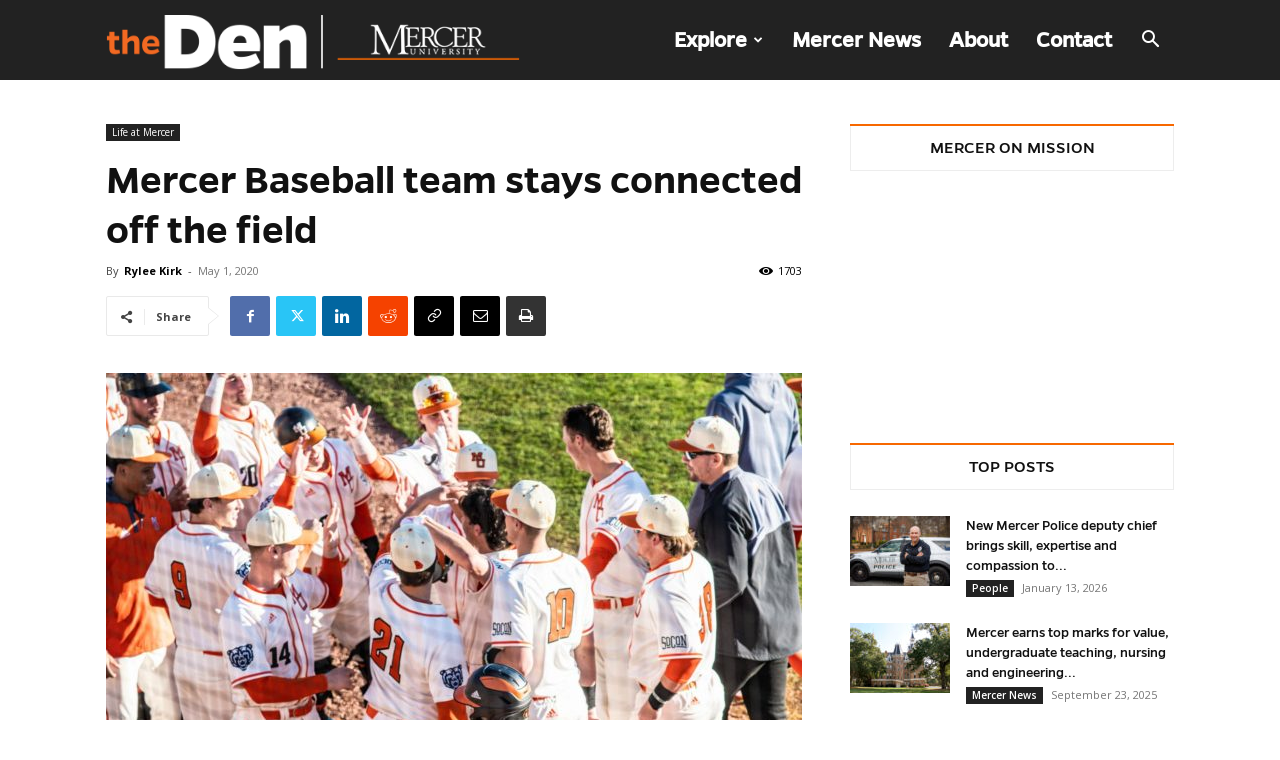

--- FILE ---
content_type: text/html; charset=utf-8
request_url: https://www.google.com/recaptcha/api2/anchor?ar=1&k=6Lfpne8UAAAAAB4Bqmy-01a_skb206TDYrE0PLWp&co=aHR0cHM6Ly9kZW4ubWVyY2VyLmVkdTo0NDM.&hl=en&v=PoyoqOPhxBO7pBk68S4YbpHZ&size=invisible&anchor-ms=20000&execute-ms=30000&cb=sfoc6tcxf3o
body_size: 48717
content:
<!DOCTYPE HTML><html dir="ltr" lang="en"><head><meta http-equiv="Content-Type" content="text/html; charset=UTF-8">
<meta http-equiv="X-UA-Compatible" content="IE=edge">
<title>reCAPTCHA</title>
<style type="text/css">
/* cyrillic-ext */
@font-face {
  font-family: 'Roboto';
  font-style: normal;
  font-weight: 400;
  font-stretch: 100%;
  src: url(//fonts.gstatic.com/s/roboto/v48/KFO7CnqEu92Fr1ME7kSn66aGLdTylUAMa3GUBHMdazTgWw.woff2) format('woff2');
  unicode-range: U+0460-052F, U+1C80-1C8A, U+20B4, U+2DE0-2DFF, U+A640-A69F, U+FE2E-FE2F;
}
/* cyrillic */
@font-face {
  font-family: 'Roboto';
  font-style: normal;
  font-weight: 400;
  font-stretch: 100%;
  src: url(//fonts.gstatic.com/s/roboto/v48/KFO7CnqEu92Fr1ME7kSn66aGLdTylUAMa3iUBHMdazTgWw.woff2) format('woff2');
  unicode-range: U+0301, U+0400-045F, U+0490-0491, U+04B0-04B1, U+2116;
}
/* greek-ext */
@font-face {
  font-family: 'Roboto';
  font-style: normal;
  font-weight: 400;
  font-stretch: 100%;
  src: url(//fonts.gstatic.com/s/roboto/v48/KFO7CnqEu92Fr1ME7kSn66aGLdTylUAMa3CUBHMdazTgWw.woff2) format('woff2');
  unicode-range: U+1F00-1FFF;
}
/* greek */
@font-face {
  font-family: 'Roboto';
  font-style: normal;
  font-weight: 400;
  font-stretch: 100%;
  src: url(//fonts.gstatic.com/s/roboto/v48/KFO7CnqEu92Fr1ME7kSn66aGLdTylUAMa3-UBHMdazTgWw.woff2) format('woff2');
  unicode-range: U+0370-0377, U+037A-037F, U+0384-038A, U+038C, U+038E-03A1, U+03A3-03FF;
}
/* math */
@font-face {
  font-family: 'Roboto';
  font-style: normal;
  font-weight: 400;
  font-stretch: 100%;
  src: url(//fonts.gstatic.com/s/roboto/v48/KFO7CnqEu92Fr1ME7kSn66aGLdTylUAMawCUBHMdazTgWw.woff2) format('woff2');
  unicode-range: U+0302-0303, U+0305, U+0307-0308, U+0310, U+0312, U+0315, U+031A, U+0326-0327, U+032C, U+032F-0330, U+0332-0333, U+0338, U+033A, U+0346, U+034D, U+0391-03A1, U+03A3-03A9, U+03B1-03C9, U+03D1, U+03D5-03D6, U+03F0-03F1, U+03F4-03F5, U+2016-2017, U+2034-2038, U+203C, U+2040, U+2043, U+2047, U+2050, U+2057, U+205F, U+2070-2071, U+2074-208E, U+2090-209C, U+20D0-20DC, U+20E1, U+20E5-20EF, U+2100-2112, U+2114-2115, U+2117-2121, U+2123-214F, U+2190, U+2192, U+2194-21AE, U+21B0-21E5, U+21F1-21F2, U+21F4-2211, U+2213-2214, U+2216-22FF, U+2308-230B, U+2310, U+2319, U+231C-2321, U+2336-237A, U+237C, U+2395, U+239B-23B7, U+23D0, U+23DC-23E1, U+2474-2475, U+25AF, U+25B3, U+25B7, U+25BD, U+25C1, U+25CA, U+25CC, U+25FB, U+266D-266F, U+27C0-27FF, U+2900-2AFF, U+2B0E-2B11, U+2B30-2B4C, U+2BFE, U+3030, U+FF5B, U+FF5D, U+1D400-1D7FF, U+1EE00-1EEFF;
}
/* symbols */
@font-face {
  font-family: 'Roboto';
  font-style: normal;
  font-weight: 400;
  font-stretch: 100%;
  src: url(//fonts.gstatic.com/s/roboto/v48/KFO7CnqEu92Fr1ME7kSn66aGLdTylUAMaxKUBHMdazTgWw.woff2) format('woff2');
  unicode-range: U+0001-000C, U+000E-001F, U+007F-009F, U+20DD-20E0, U+20E2-20E4, U+2150-218F, U+2190, U+2192, U+2194-2199, U+21AF, U+21E6-21F0, U+21F3, U+2218-2219, U+2299, U+22C4-22C6, U+2300-243F, U+2440-244A, U+2460-24FF, U+25A0-27BF, U+2800-28FF, U+2921-2922, U+2981, U+29BF, U+29EB, U+2B00-2BFF, U+4DC0-4DFF, U+FFF9-FFFB, U+10140-1018E, U+10190-1019C, U+101A0, U+101D0-101FD, U+102E0-102FB, U+10E60-10E7E, U+1D2C0-1D2D3, U+1D2E0-1D37F, U+1F000-1F0FF, U+1F100-1F1AD, U+1F1E6-1F1FF, U+1F30D-1F30F, U+1F315, U+1F31C, U+1F31E, U+1F320-1F32C, U+1F336, U+1F378, U+1F37D, U+1F382, U+1F393-1F39F, U+1F3A7-1F3A8, U+1F3AC-1F3AF, U+1F3C2, U+1F3C4-1F3C6, U+1F3CA-1F3CE, U+1F3D4-1F3E0, U+1F3ED, U+1F3F1-1F3F3, U+1F3F5-1F3F7, U+1F408, U+1F415, U+1F41F, U+1F426, U+1F43F, U+1F441-1F442, U+1F444, U+1F446-1F449, U+1F44C-1F44E, U+1F453, U+1F46A, U+1F47D, U+1F4A3, U+1F4B0, U+1F4B3, U+1F4B9, U+1F4BB, U+1F4BF, U+1F4C8-1F4CB, U+1F4D6, U+1F4DA, U+1F4DF, U+1F4E3-1F4E6, U+1F4EA-1F4ED, U+1F4F7, U+1F4F9-1F4FB, U+1F4FD-1F4FE, U+1F503, U+1F507-1F50B, U+1F50D, U+1F512-1F513, U+1F53E-1F54A, U+1F54F-1F5FA, U+1F610, U+1F650-1F67F, U+1F687, U+1F68D, U+1F691, U+1F694, U+1F698, U+1F6AD, U+1F6B2, U+1F6B9-1F6BA, U+1F6BC, U+1F6C6-1F6CF, U+1F6D3-1F6D7, U+1F6E0-1F6EA, U+1F6F0-1F6F3, U+1F6F7-1F6FC, U+1F700-1F7FF, U+1F800-1F80B, U+1F810-1F847, U+1F850-1F859, U+1F860-1F887, U+1F890-1F8AD, U+1F8B0-1F8BB, U+1F8C0-1F8C1, U+1F900-1F90B, U+1F93B, U+1F946, U+1F984, U+1F996, U+1F9E9, U+1FA00-1FA6F, U+1FA70-1FA7C, U+1FA80-1FA89, U+1FA8F-1FAC6, U+1FACE-1FADC, U+1FADF-1FAE9, U+1FAF0-1FAF8, U+1FB00-1FBFF;
}
/* vietnamese */
@font-face {
  font-family: 'Roboto';
  font-style: normal;
  font-weight: 400;
  font-stretch: 100%;
  src: url(//fonts.gstatic.com/s/roboto/v48/KFO7CnqEu92Fr1ME7kSn66aGLdTylUAMa3OUBHMdazTgWw.woff2) format('woff2');
  unicode-range: U+0102-0103, U+0110-0111, U+0128-0129, U+0168-0169, U+01A0-01A1, U+01AF-01B0, U+0300-0301, U+0303-0304, U+0308-0309, U+0323, U+0329, U+1EA0-1EF9, U+20AB;
}
/* latin-ext */
@font-face {
  font-family: 'Roboto';
  font-style: normal;
  font-weight: 400;
  font-stretch: 100%;
  src: url(//fonts.gstatic.com/s/roboto/v48/KFO7CnqEu92Fr1ME7kSn66aGLdTylUAMa3KUBHMdazTgWw.woff2) format('woff2');
  unicode-range: U+0100-02BA, U+02BD-02C5, U+02C7-02CC, U+02CE-02D7, U+02DD-02FF, U+0304, U+0308, U+0329, U+1D00-1DBF, U+1E00-1E9F, U+1EF2-1EFF, U+2020, U+20A0-20AB, U+20AD-20C0, U+2113, U+2C60-2C7F, U+A720-A7FF;
}
/* latin */
@font-face {
  font-family: 'Roboto';
  font-style: normal;
  font-weight: 400;
  font-stretch: 100%;
  src: url(//fonts.gstatic.com/s/roboto/v48/KFO7CnqEu92Fr1ME7kSn66aGLdTylUAMa3yUBHMdazQ.woff2) format('woff2');
  unicode-range: U+0000-00FF, U+0131, U+0152-0153, U+02BB-02BC, U+02C6, U+02DA, U+02DC, U+0304, U+0308, U+0329, U+2000-206F, U+20AC, U+2122, U+2191, U+2193, U+2212, U+2215, U+FEFF, U+FFFD;
}
/* cyrillic-ext */
@font-face {
  font-family: 'Roboto';
  font-style: normal;
  font-weight: 500;
  font-stretch: 100%;
  src: url(//fonts.gstatic.com/s/roboto/v48/KFO7CnqEu92Fr1ME7kSn66aGLdTylUAMa3GUBHMdazTgWw.woff2) format('woff2');
  unicode-range: U+0460-052F, U+1C80-1C8A, U+20B4, U+2DE0-2DFF, U+A640-A69F, U+FE2E-FE2F;
}
/* cyrillic */
@font-face {
  font-family: 'Roboto';
  font-style: normal;
  font-weight: 500;
  font-stretch: 100%;
  src: url(//fonts.gstatic.com/s/roboto/v48/KFO7CnqEu92Fr1ME7kSn66aGLdTylUAMa3iUBHMdazTgWw.woff2) format('woff2');
  unicode-range: U+0301, U+0400-045F, U+0490-0491, U+04B0-04B1, U+2116;
}
/* greek-ext */
@font-face {
  font-family: 'Roboto';
  font-style: normal;
  font-weight: 500;
  font-stretch: 100%;
  src: url(//fonts.gstatic.com/s/roboto/v48/KFO7CnqEu92Fr1ME7kSn66aGLdTylUAMa3CUBHMdazTgWw.woff2) format('woff2');
  unicode-range: U+1F00-1FFF;
}
/* greek */
@font-face {
  font-family: 'Roboto';
  font-style: normal;
  font-weight: 500;
  font-stretch: 100%;
  src: url(//fonts.gstatic.com/s/roboto/v48/KFO7CnqEu92Fr1ME7kSn66aGLdTylUAMa3-UBHMdazTgWw.woff2) format('woff2');
  unicode-range: U+0370-0377, U+037A-037F, U+0384-038A, U+038C, U+038E-03A1, U+03A3-03FF;
}
/* math */
@font-face {
  font-family: 'Roboto';
  font-style: normal;
  font-weight: 500;
  font-stretch: 100%;
  src: url(//fonts.gstatic.com/s/roboto/v48/KFO7CnqEu92Fr1ME7kSn66aGLdTylUAMawCUBHMdazTgWw.woff2) format('woff2');
  unicode-range: U+0302-0303, U+0305, U+0307-0308, U+0310, U+0312, U+0315, U+031A, U+0326-0327, U+032C, U+032F-0330, U+0332-0333, U+0338, U+033A, U+0346, U+034D, U+0391-03A1, U+03A3-03A9, U+03B1-03C9, U+03D1, U+03D5-03D6, U+03F0-03F1, U+03F4-03F5, U+2016-2017, U+2034-2038, U+203C, U+2040, U+2043, U+2047, U+2050, U+2057, U+205F, U+2070-2071, U+2074-208E, U+2090-209C, U+20D0-20DC, U+20E1, U+20E5-20EF, U+2100-2112, U+2114-2115, U+2117-2121, U+2123-214F, U+2190, U+2192, U+2194-21AE, U+21B0-21E5, U+21F1-21F2, U+21F4-2211, U+2213-2214, U+2216-22FF, U+2308-230B, U+2310, U+2319, U+231C-2321, U+2336-237A, U+237C, U+2395, U+239B-23B7, U+23D0, U+23DC-23E1, U+2474-2475, U+25AF, U+25B3, U+25B7, U+25BD, U+25C1, U+25CA, U+25CC, U+25FB, U+266D-266F, U+27C0-27FF, U+2900-2AFF, U+2B0E-2B11, U+2B30-2B4C, U+2BFE, U+3030, U+FF5B, U+FF5D, U+1D400-1D7FF, U+1EE00-1EEFF;
}
/* symbols */
@font-face {
  font-family: 'Roboto';
  font-style: normal;
  font-weight: 500;
  font-stretch: 100%;
  src: url(//fonts.gstatic.com/s/roboto/v48/KFO7CnqEu92Fr1ME7kSn66aGLdTylUAMaxKUBHMdazTgWw.woff2) format('woff2');
  unicode-range: U+0001-000C, U+000E-001F, U+007F-009F, U+20DD-20E0, U+20E2-20E4, U+2150-218F, U+2190, U+2192, U+2194-2199, U+21AF, U+21E6-21F0, U+21F3, U+2218-2219, U+2299, U+22C4-22C6, U+2300-243F, U+2440-244A, U+2460-24FF, U+25A0-27BF, U+2800-28FF, U+2921-2922, U+2981, U+29BF, U+29EB, U+2B00-2BFF, U+4DC0-4DFF, U+FFF9-FFFB, U+10140-1018E, U+10190-1019C, U+101A0, U+101D0-101FD, U+102E0-102FB, U+10E60-10E7E, U+1D2C0-1D2D3, U+1D2E0-1D37F, U+1F000-1F0FF, U+1F100-1F1AD, U+1F1E6-1F1FF, U+1F30D-1F30F, U+1F315, U+1F31C, U+1F31E, U+1F320-1F32C, U+1F336, U+1F378, U+1F37D, U+1F382, U+1F393-1F39F, U+1F3A7-1F3A8, U+1F3AC-1F3AF, U+1F3C2, U+1F3C4-1F3C6, U+1F3CA-1F3CE, U+1F3D4-1F3E0, U+1F3ED, U+1F3F1-1F3F3, U+1F3F5-1F3F7, U+1F408, U+1F415, U+1F41F, U+1F426, U+1F43F, U+1F441-1F442, U+1F444, U+1F446-1F449, U+1F44C-1F44E, U+1F453, U+1F46A, U+1F47D, U+1F4A3, U+1F4B0, U+1F4B3, U+1F4B9, U+1F4BB, U+1F4BF, U+1F4C8-1F4CB, U+1F4D6, U+1F4DA, U+1F4DF, U+1F4E3-1F4E6, U+1F4EA-1F4ED, U+1F4F7, U+1F4F9-1F4FB, U+1F4FD-1F4FE, U+1F503, U+1F507-1F50B, U+1F50D, U+1F512-1F513, U+1F53E-1F54A, U+1F54F-1F5FA, U+1F610, U+1F650-1F67F, U+1F687, U+1F68D, U+1F691, U+1F694, U+1F698, U+1F6AD, U+1F6B2, U+1F6B9-1F6BA, U+1F6BC, U+1F6C6-1F6CF, U+1F6D3-1F6D7, U+1F6E0-1F6EA, U+1F6F0-1F6F3, U+1F6F7-1F6FC, U+1F700-1F7FF, U+1F800-1F80B, U+1F810-1F847, U+1F850-1F859, U+1F860-1F887, U+1F890-1F8AD, U+1F8B0-1F8BB, U+1F8C0-1F8C1, U+1F900-1F90B, U+1F93B, U+1F946, U+1F984, U+1F996, U+1F9E9, U+1FA00-1FA6F, U+1FA70-1FA7C, U+1FA80-1FA89, U+1FA8F-1FAC6, U+1FACE-1FADC, U+1FADF-1FAE9, U+1FAF0-1FAF8, U+1FB00-1FBFF;
}
/* vietnamese */
@font-face {
  font-family: 'Roboto';
  font-style: normal;
  font-weight: 500;
  font-stretch: 100%;
  src: url(//fonts.gstatic.com/s/roboto/v48/KFO7CnqEu92Fr1ME7kSn66aGLdTylUAMa3OUBHMdazTgWw.woff2) format('woff2');
  unicode-range: U+0102-0103, U+0110-0111, U+0128-0129, U+0168-0169, U+01A0-01A1, U+01AF-01B0, U+0300-0301, U+0303-0304, U+0308-0309, U+0323, U+0329, U+1EA0-1EF9, U+20AB;
}
/* latin-ext */
@font-face {
  font-family: 'Roboto';
  font-style: normal;
  font-weight: 500;
  font-stretch: 100%;
  src: url(//fonts.gstatic.com/s/roboto/v48/KFO7CnqEu92Fr1ME7kSn66aGLdTylUAMa3KUBHMdazTgWw.woff2) format('woff2');
  unicode-range: U+0100-02BA, U+02BD-02C5, U+02C7-02CC, U+02CE-02D7, U+02DD-02FF, U+0304, U+0308, U+0329, U+1D00-1DBF, U+1E00-1E9F, U+1EF2-1EFF, U+2020, U+20A0-20AB, U+20AD-20C0, U+2113, U+2C60-2C7F, U+A720-A7FF;
}
/* latin */
@font-face {
  font-family: 'Roboto';
  font-style: normal;
  font-weight: 500;
  font-stretch: 100%;
  src: url(//fonts.gstatic.com/s/roboto/v48/KFO7CnqEu92Fr1ME7kSn66aGLdTylUAMa3yUBHMdazQ.woff2) format('woff2');
  unicode-range: U+0000-00FF, U+0131, U+0152-0153, U+02BB-02BC, U+02C6, U+02DA, U+02DC, U+0304, U+0308, U+0329, U+2000-206F, U+20AC, U+2122, U+2191, U+2193, U+2212, U+2215, U+FEFF, U+FFFD;
}
/* cyrillic-ext */
@font-face {
  font-family: 'Roboto';
  font-style: normal;
  font-weight: 900;
  font-stretch: 100%;
  src: url(//fonts.gstatic.com/s/roboto/v48/KFO7CnqEu92Fr1ME7kSn66aGLdTylUAMa3GUBHMdazTgWw.woff2) format('woff2');
  unicode-range: U+0460-052F, U+1C80-1C8A, U+20B4, U+2DE0-2DFF, U+A640-A69F, U+FE2E-FE2F;
}
/* cyrillic */
@font-face {
  font-family: 'Roboto';
  font-style: normal;
  font-weight: 900;
  font-stretch: 100%;
  src: url(//fonts.gstatic.com/s/roboto/v48/KFO7CnqEu92Fr1ME7kSn66aGLdTylUAMa3iUBHMdazTgWw.woff2) format('woff2');
  unicode-range: U+0301, U+0400-045F, U+0490-0491, U+04B0-04B1, U+2116;
}
/* greek-ext */
@font-face {
  font-family: 'Roboto';
  font-style: normal;
  font-weight: 900;
  font-stretch: 100%;
  src: url(//fonts.gstatic.com/s/roboto/v48/KFO7CnqEu92Fr1ME7kSn66aGLdTylUAMa3CUBHMdazTgWw.woff2) format('woff2');
  unicode-range: U+1F00-1FFF;
}
/* greek */
@font-face {
  font-family: 'Roboto';
  font-style: normal;
  font-weight: 900;
  font-stretch: 100%;
  src: url(//fonts.gstatic.com/s/roboto/v48/KFO7CnqEu92Fr1ME7kSn66aGLdTylUAMa3-UBHMdazTgWw.woff2) format('woff2');
  unicode-range: U+0370-0377, U+037A-037F, U+0384-038A, U+038C, U+038E-03A1, U+03A3-03FF;
}
/* math */
@font-face {
  font-family: 'Roboto';
  font-style: normal;
  font-weight: 900;
  font-stretch: 100%;
  src: url(//fonts.gstatic.com/s/roboto/v48/KFO7CnqEu92Fr1ME7kSn66aGLdTylUAMawCUBHMdazTgWw.woff2) format('woff2');
  unicode-range: U+0302-0303, U+0305, U+0307-0308, U+0310, U+0312, U+0315, U+031A, U+0326-0327, U+032C, U+032F-0330, U+0332-0333, U+0338, U+033A, U+0346, U+034D, U+0391-03A1, U+03A3-03A9, U+03B1-03C9, U+03D1, U+03D5-03D6, U+03F0-03F1, U+03F4-03F5, U+2016-2017, U+2034-2038, U+203C, U+2040, U+2043, U+2047, U+2050, U+2057, U+205F, U+2070-2071, U+2074-208E, U+2090-209C, U+20D0-20DC, U+20E1, U+20E5-20EF, U+2100-2112, U+2114-2115, U+2117-2121, U+2123-214F, U+2190, U+2192, U+2194-21AE, U+21B0-21E5, U+21F1-21F2, U+21F4-2211, U+2213-2214, U+2216-22FF, U+2308-230B, U+2310, U+2319, U+231C-2321, U+2336-237A, U+237C, U+2395, U+239B-23B7, U+23D0, U+23DC-23E1, U+2474-2475, U+25AF, U+25B3, U+25B7, U+25BD, U+25C1, U+25CA, U+25CC, U+25FB, U+266D-266F, U+27C0-27FF, U+2900-2AFF, U+2B0E-2B11, U+2B30-2B4C, U+2BFE, U+3030, U+FF5B, U+FF5D, U+1D400-1D7FF, U+1EE00-1EEFF;
}
/* symbols */
@font-face {
  font-family: 'Roboto';
  font-style: normal;
  font-weight: 900;
  font-stretch: 100%;
  src: url(//fonts.gstatic.com/s/roboto/v48/KFO7CnqEu92Fr1ME7kSn66aGLdTylUAMaxKUBHMdazTgWw.woff2) format('woff2');
  unicode-range: U+0001-000C, U+000E-001F, U+007F-009F, U+20DD-20E0, U+20E2-20E4, U+2150-218F, U+2190, U+2192, U+2194-2199, U+21AF, U+21E6-21F0, U+21F3, U+2218-2219, U+2299, U+22C4-22C6, U+2300-243F, U+2440-244A, U+2460-24FF, U+25A0-27BF, U+2800-28FF, U+2921-2922, U+2981, U+29BF, U+29EB, U+2B00-2BFF, U+4DC0-4DFF, U+FFF9-FFFB, U+10140-1018E, U+10190-1019C, U+101A0, U+101D0-101FD, U+102E0-102FB, U+10E60-10E7E, U+1D2C0-1D2D3, U+1D2E0-1D37F, U+1F000-1F0FF, U+1F100-1F1AD, U+1F1E6-1F1FF, U+1F30D-1F30F, U+1F315, U+1F31C, U+1F31E, U+1F320-1F32C, U+1F336, U+1F378, U+1F37D, U+1F382, U+1F393-1F39F, U+1F3A7-1F3A8, U+1F3AC-1F3AF, U+1F3C2, U+1F3C4-1F3C6, U+1F3CA-1F3CE, U+1F3D4-1F3E0, U+1F3ED, U+1F3F1-1F3F3, U+1F3F5-1F3F7, U+1F408, U+1F415, U+1F41F, U+1F426, U+1F43F, U+1F441-1F442, U+1F444, U+1F446-1F449, U+1F44C-1F44E, U+1F453, U+1F46A, U+1F47D, U+1F4A3, U+1F4B0, U+1F4B3, U+1F4B9, U+1F4BB, U+1F4BF, U+1F4C8-1F4CB, U+1F4D6, U+1F4DA, U+1F4DF, U+1F4E3-1F4E6, U+1F4EA-1F4ED, U+1F4F7, U+1F4F9-1F4FB, U+1F4FD-1F4FE, U+1F503, U+1F507-1F50B, U+1F50D, U+1F512-1F513, U+1F53E-1F54A, U+1F54F-1F5FA, U+1F610, U+1F650-1F67F, U+1F687, U+1F68D, U+1F691, U+1F694, U+1F698, U+1F6AD, U+1F6B2, U+1F6B9-1F6BA, U+1F6BC, U+1F6C6-1F6CF, U+1F6D3-1F6D7, U+1F6E0-1F6EA, U+1F6F0-1F6F3, U+1F6F7-1F6FC, U+1F700-1F7FF, U+1F800-1F80B, U+1F810-1F847, U+1F850-1F859, U+1F860-1F887, U+1F890-1F8AD, U+1F8B0-1F8BB, U+1F8C0-1F8C1, U+1F900-1F90B, U+1F93B, U+1F946, U+1F984, U+1F996, U+1F9E9, U+1FA00-1FA6F, U+1FA70-1FA7C, U+1FA80-1FA89, U+1FA8F-1FAC6, U+1FACE-1FADC, U+1FADF-1FAE9, U+1FAF0-1FAF8, U+1FB00-1FBFF;
}
/* vietnamese */
@font-face {
  font-family: 'Roboto';
  font-style: normal;
  font-weight: 900;
  font-stretch: 100%;
  src: url(//fonts.gstatic.com/s/roboto/v48/KFO7CnqEu92Fr1ME7kSn66aGLdTylUAMa3OUBHMdazTgWw.woff2) format('woff2');
  unicode-range: U+0102-0103, U+0110-0111, U+0128-0129, U+0168-0169, U+01A0-01A1, U+01AF-01B0, U+0300-0301, U+0303-0304, U+0308-0309, U+0323, U+0329, U+1EA0-1EF9, U+20AB;
}
/* latin-ext */
@font-face {
  font-family: 'Roboto';
  font-style: normal;
  font-weight: 900;
  font-stretch: 100%;
  src: url(//fonts.gstatic.com/s/roboto/v48/KFO7CnqEu92Fr1ME7kSn66aGLdTylUAMa3KUBHMdazTgWw.woff2) format('woff2');
  unicode-range: U+0100-02BA, U+02BD-02C5, U+02C7-02CC, U+02CE-02D7, U+02DD-02FF, U+0304, U+0308, U+0329, U+1D00-1DBF, U+1E00-1E9F, U+1EF2-1EFF, U+2020, U+20A0-20AB, U+20AD-20C0, U+2113, U+2C60-2C7F, U+A720-A7FF;
}
/* latin */
@font-face {
  font-family: 'Roboto';
  font-style: normal;
  font-weight: 900;
  font-stretch: 100%;
  src: url(//fonts.gstatic.com/s/roboto/v48/KFO7CnqEu92Fr1ME7kSn66aGLdTylUAMa3yUBHMdazQ.woff2) format('woff2');
  unicode-range: U+0000-00FF, U+0131, U+0152-0153, U+02BB-02BC, U+02C6, U+02DA, U+02DC, U+0304, U+0308, U+0329, U+2000-206F, U+20AC, U+2122, U+2191, U+2193, U+2212, U+2215, U+FEFF, U+FFFD;
}

</style>
<link rel="stylesheet" type="text/css" href="https://www.gstatic.com/recaptcha/releases/PoyoqOPhxBO7pBk68S4YbpHZ/styles__ltr.css">
<script nonce="-cNKCZ6O-rFWMdiwqyXMRw" type="text/javascript">window['__recaptcha_api'] = 'https://www.google.com/recaptcha/api2/';</script>
<script type="text/javascript" src="https://www.gstatic.com/recaptcha/releases/PoyoqOPhxBO7pBk68S4YbpHZ/recaptcha__en.js" nonce="-cNKCZ6O-rFWMdiwqyXMRw">
      
    </script></head>
<body><div id="rc-anchor-alert" class="rc-anchor-alert"></div>
<input type="hidden" id="recaptcha-token" value="[base64]">
<script type="text/javascript" nonce="-cNKCZ6O-rFWMdiwqyXMRw">
      recaptcha.anchor.Main.init("[\x22ainput\x22,[\x22bgdata\x22,\x22\x22,\[base64]/[base64]/UltIKytdPWE6KGE8MjA0OD9SW0grK109YT4+NnwxOTI6KChhJjY0NTEyKT09NTUyOTYmJnErMTxoLmxlbmd0aCYmKGguY2hhckNvZGVBdChxKzEpJjY0NTEyKT09NTYzMjA/[base64]/MjU1OlI/[base64]/[base64]/[base64]/[base64]/[base64]/[base64]/[base64]/[base64]/[base64]/[base64]\x22,\[base64]\\u003d\\u003d\x22,\x22HibDgkjDlnLDqkxbwq1Hw7knd8KUw6wxwrpBIiRyw7XCpgjDkkU/[base64]/DgWnCq8K3eEoVGAbDusKtF8OIwqLDl8KSZDzCpwXDsUx8w7LChsOXw5wXwrPCtW7Dq3LDlCVZR0EME8KedsOlVsOnw7YkwrEJIArDrGcMw4dvB1fDoMO9wpR9RsK3wockWVtGwq9vw4Y6fMOGfRjDuG8sfMOvLhAZVMKawqgcw6fDgsOCWw3DoRzDkSLCr8O5Mz/ClMOuw6vDjVXCnsOjwrrDsQtYw7rCrMOmMSRiwqI8w58RHR/DmmZLMcO+wrh8wp/DhhV1woNWecORQMKawoLCkcKRwrTCg2sswp1BwrvCgMOQwrbDrW7DkcOMCMKlwpjCmzJCHGciHjfCmcK1wolIw5BEwqE2GMKdLMKMwpjDuAXCsAYRw7xrFX/DqcKywpFceGd3PcKFwqosZ8OXQU99w7AWwoNhCy/CrsORw4/CksOeKQxjw77DkcKOwqrDoRLDnE7Dm2/[base64]/DpMKNw7wvCz7Dh8O/alxTJ8KAwqrCrsKnw4zDqsOYwoXDmcOfw6XClXB9ccK5wpo1ZSw2w4jDkA7DqcOzw4nDssOHWMOUwqzCiMKtwp/CnTl0wp0nfMOrwrd2wqR5w4bDvMOEPlXCgWjCtzRYwpAZD8OBwp/[base64]/[base64]/Ctk5ww57CvsKPbsKhw6jCkcK3UnXDhcKtYMKsKMKow7JkF8OHNVvDkcK+Vg/CnsKnw7LChcOIDsO7w53Ckn3DgcOlb8KjwrVyIiLDmsO9aMOcwqhdwq9iw6hzOMKDTHNUwr9rwq8kHsKhw6bDqUcGOMOeejFhwrvDscOEwpUxw6A4wrMVwrzCtsKRR8O4T8OYw7Esw7rCv2DCk8KCC1hsF8OpMMK/SEltVXnCosOpXMK6w69xN8KYwodBwphTwpFeZMKQw7jCh8O0wqlQI8KpesO+RRTDh8Kvwq/Dm8KAwpvCvm4eNcK9wo/Dq0Mnw7/CvMOtFcOawrvCnMOTTS1Sw57ClGAHw6LDk8OtYVEXT8OmZQXDpcOSwrnDsRhWEMKsCl7Dm8OmdRsMTsO+a09lw6/Do0tVw5opCHfDkcKoworDv8OBwqLDk8O8d8OLw6XCpsKKHcO3w4XCsMKzwrfDowUNfcKaw5fDt8OUw4k+IhsHd8Ozw6LDlQF3w61+w6fCqUh5wrjDhEfCmcKmw5vDp8OAwp7CtMKIfcORO8KjdcOqw4N+wplGw61yw57Ct8OTw6U/U8KQb1HCuxzCthPDnMKNwrnCjFPChsKDXhlSVgvCkz/DqMOyLcKFbVbCk8KFL3MBXcOWWHjCpMKbIcOzw5NtWXM1w7XDp8KHwq3DnC4UwrzDhMK+GcKdGcOIcDfDnG1BYQjDq0PClSjDngY/wrZGH8ODw7NLJ8O2QcKOJsOFwrxnBj3DlcKLw6ZuFsOnwpJMw4LCtD5jw7nDiBN+U1Z1LxjCocKXw6VZwqfDgMOuw5BUw6/Dl2I2w7cAaMKjScONR8KpwrjCqcKsLDDCmkE6wrw/wogHwrAmw6tlZMO5wobCgBI8MMOGI1rDn8KlBl7Dk2pId2rDsAXDpmrDm8K2wrlPwpt9Cw/DmRsYwojCkcKww5lHXsOwfRrDsBXDkcOfw6o6SsOjw4lce8KzworCksKgw4fDvsKbwr5+w6EAYsO7wqUkwqzCiBVmEcO7w7/CvRhUwo/CscOFKAFsw7BawpXCm8KUwrk6DcKNwpgwworDrsOWCsKwP8ObwosOGiLClsOlw7NhIxfDskbCriNPw7LCrFBtwoDCvMO1E8KlDiJbwqLDjsK0CWXDisKMAVnDoWXDrgrDqAM0csOpHsKDZsOtw5Vpw50UwqHDp8K/w7PCvxLCr8OBwr8dw5vDgAfDvFVBLkkpGzTCl8K+woMAN8OOwohOwqgkwoMGUcKBw4TCtMOSRBVeCMOIwrt/w5zCtCdHKcObb0nCpMOTEMKBVMOew5dvw45tXcOANcKIE8OTw4fDpcKvw5bCo8ObJjLCr8OTwps8w4zDrlZFwqNxwrbDrRkHwp3CoTp2woLDt8KbGgokRMK0w6lpF2vDhn/Dp8KvwoITwpbDpVnDjcK3w7gtekMrwqMAw7rCq8KYXcKqwqjDscKhw70Uw7LCn8OWwpUnLcOnwphSw5bCrT0hTiIiw6DDgycpw5vCpcKCBMO1wrpvDMOvUsOuwqQPwqfDocK4wq3Dli3DtgXDsCzDsQ/CgsOmVEnDsMOdw5lETWrDrA3Crk3Di2rDrQAOwqfCuMKfP14Ywokrw5TDlMKSwpI5EcK6D8KGw5gDwppGQcKmw4vDlMO0w5JpIcO3ZzbCvzTDqsODRQ/CoiJpXMKIwqMAwonCj8OWAHDClWcGZ8KqFsKJUFg8w6BwFcOsBcKXa8OLwpIrwr9ZbcO/w7EvGiZ1w5R1b8KMwqhWw6Qpw4rCsUhOKcKWwoYmw6I7w6TCjsOJwqTDhcOvYcKlBTsBw6x5eMO7wqLCrFTChcKvwoPCl8KBJSnDvTbCrsKGRcOpJXhdB2EZw5zDqMOcw74LwqFUw7VGw7o1O1J9Smkpwp/[base64]/DqhsFwrDDosKYccK4LMOjw745w5hWWsKFO3cGwowgHj7Cm8KRw69gQsORwojDkB1Zc8Oaw67DjcKew7TCmVomD8OMEcOdwrVhN3QywoBAwrLCksO1wqscWQvCuyvDtMKBw5NNwrx6wrfCjHwONsOsQw1Lw6/Cl1LDrsOPw4IRwqPCvsOif0cAdMKfwrDDgsKLYMOCw7NUwpsww7cTbMOww5LCrMONwo7CtsO3wr4ILsOEMGrCuiptwrMSw6JSIsKiFntwWBvDr8K1QQAIPEtOw7MIwqjCimTCrGg5woQGH8OpQsOkwqVHbMOmMGxEw5jChMO3K8OewpvDoT5/I8OUwrHCtMK0ZnXDncOaDsKDw7/DlsOue8OCRMOaw5nDins+wpEYwrfCpEl/fMKnUABSw7rClC3Ch8OHJsOwbcOLwozCrsO3GsO0wrzDmsOtw5JLcG5WwqHCssKrwrJSWcOZdsOkwrpYYsOqw6VVw73Cv8OYfMOMw6zDg8K9CFvDhirDk8K1w47CtsKFaH1+EcOKfsOPwrBgwqhnF2UUBi5+wpTCqFbCt8KJdRbDr3vCvE8/EVjCpzULOsOBesOLGD7CklXDvsO8wpZNwr0QWDvCucKsw4EwA2PCgy3DuGwmC8Oxw5zChDxqw5HCvMOmPHA5wpTCssOWR33CpGkBwp5gKMKUesKuw5/Chl7DscKowq/CmcKUwpRJWsOWwr3CnRENw6fDg8OvfCjCmwU0AzvCv1/DscOgw5hkMiHDrW7DtcObwqYwwqjDqVbDlgkowozCvwDCn8OLHl0gOWbCnTXDu8KiwrvCocKRbHPCjVHDqcO7V8OCwpjCmFpiw54WJMKiaBR+U8Otw48swo3Do2UYRsKSHRh0w4nDqcKEwqfDjMKvwpXCgcKNw70OPMKSwol/wpLClsKVFG8kw5rDosK/[base64]/DpcKgAMOFw7HDh8Obw5XDqVfDvXI5wq5kOsOcwoLCmsKBP8K2w4vCvMKhPwQWwrzDgsOxEMO0XMKKwqJQQcOBF8ONw44EfcK4fB4EwprCosOpIR1fB8KlwqvDkDZYCgHCrsO0RMOXHUlRQE7DscO0HhdZPUgXJsOgRVHDjMK/WcK1YsKAwpzCqMOZLGDChGVEw4rDpMKnwp3CpsOceyvDtmPDkMOCwpc6UgPChsOSwqvChcK/IMKkw5stNlzCoGFtPBHCg8OgNATDiHTDuSh3wrl7dinClm92w6rDjhdxwrLCoMKjwoLCqDXDssKLw4Vuwp3DicOxwohgw50RwrzDsT7CosOvCWUVbMKKMhE9OcOVwpPCvMOiw5HDl8KWw63DmcKEDkPCpMOcwqfDnsKtOW8owoVaFFEHM8OePMOaGMKCwr1Pw6M/FQgFw4bDhlZfwqQGw4PCiz0xwr7Ct8OtwoHChi5UcCV6dS7Cj8OsPQQcwo1BUsOMw7VNfcOhFMK3w4/DkQrDv8Osw4XCpQ1Xwp/DqyXCs8K1QMKSwoXCoi1Lw71ZJ8OAw49qA3bCpEpiTMOIwpPCq8ONw5PCrCIuwqcheQ7DqRfCr2HDlsOKPAo9w6TDt8O5w6DDvsK4wqTCgcO3IiPCosKLw7zDu3sKwojCiHHDjsOqecKywpTCt8KBWx/DsHvCp8KQEsKUw73CvCBWw6bCusO0w4lqHMONNR7Cq8K2TUBsw6bCtiZAb8OmwrR0RMOtw5x4wpkNw4g2wrwNQsK8w7nCoMKVwrDDkMKLcUXDlkrDuGPCs0hHwoLCgwkdOsKTw58/PsKiNwJ6CjJ/V8OkwqrCn8Olw5jDscKGfMOjOVssP8K+bigNwrnDgMKPw6vCscO3w60ew4ZPN8OEwqbDqQfDrkEjw7wQw6VzwrjCtWsGFw5BwoJew4jCgcKddBh9V8Klw7AYHjNRw6suwoYVVlRlwp3CnkHCtEAuYcOVYw/CkcKiFlNyK2XDlMOVwqLCixELVsOEw4PCqTxjUVfDv1bDhHEmwqIzLMKaw7LCuMKUHX4Dw4zCr3vCgR1lwpoqw53CqURKYQA+wo3CnsKrIsKJDznCiw7DkMK8wofDk2FeasOka2jDlA/CtsO0wqBZRzbCqsK0YwceGgvDl8Olw5how4jDg8Oww6vCrMOpwobCpC3Cux09GkpIw7zCpMOjKTzDm8KuwqknwobDiMOrwojCicOww5zCs8OnwrHCm8KxS8OhZcOvw4/CiSI+wq3CkCsrJcOKDBtlCsOEw4UPw4lGw4rCocOraGslwrckdMKKwqsHwqrDsm/CqSPDtlwUwpvDmwxZw4INBQ3CtQnDosOYP8OZWjshf8OOP8OwPRDCsinCpsKVWknDsMOZwoTDvyYEAcO4MsKyw6Eud8KJw4jCqx0Tw7bCmcOFYDbDnhfCn8Kjw7DDlQrDgEx/XMKEHX3DhTrCgsOpw5cuPsKHczcTa8KKw4XCkQ7Dg8K8AcOJw5nDrMKAwpl6Xz/CtETDkiEYw4NiwrDDgMK4w5LCusK1w57DkCN+ZMKaZ0gMTF7Dpz4EwqPDo1nCjETCnMOiwohgw5sKGMOGZcOgTsKJw59fbijCiMKkw4VdbMOueT3DqcK+wrjCosK1TwzDoGddZsO9w4/CoXHCmSrCmjXCpMKsD8OAw6glP8OCd1McPMOmwqjDh8KOwqswXVLDosOzw7/Cl3HDkBHDrEc5EcOSYMO0wqHCvsOAw4/DuAHDtsODW8KFD1zDm8KnwoNXTUzDkR7DpMK9PgtQw65uw6dbw69Pw7TCncOWL8Onw4vDnsOKWzQVw6U5w5k5YcOUC181wpVKwpvClcOWYixIM8OBwpnCp8ODwojCpjMkVsKbBsOcVycxC33CuE5Fw7XCsMOow6TCssK6w4jCgMK/woY1wpXDpxMswrspKhhHYsKMw7PDhS7CpB7CoQs6w4TDkcOhD1XDvRdtKQrCrnHCoRMIwpd3wp3DmsKxwp3CrnHDnsOfwq/[base64]/Dgi3DhzxqHsOmw6bDr8K0w4YVElTDoF0jwrLDuD/CgUJ9woXDgMK8PhHDr2rCqMOYBmzDtHHCn8OjEsOJXcO0w7HDuMKEwrMVw7TCtsOfXBXCqiLCpUDClGpJw4bDsnYndkMyAcOxR8K2w6bDssKdB8OPwpEddcOFwr7Dh8OUw47Dn8K+wrzCgw/CgjLCkGd8MnzDmirCsiLCicOXAcKOdWoLCyrDh8OdaFDCtcOCw7PCisKmIWMww6TDkjTCvcO/w4BNw59pAMKrY8OnM8KWJHTDl1PCmcKpGAQ+wrR/wo8vw4bDgVkBPRQ9GcKow7dPR3LCocKgacOlEsKZw6gcw53DjBTDmVzCsQrCg8KuO8K+L0xJIG5sdcKXN8O+P8O3ZGwDw5/DtVPCo8OoAcKQwpPDp8O+w6hDc8K+wqXCkyjCqsKpwonDrgh5wrd2w6zChsKdw5vCiX/Dux8/wp3Cj8Krw7AkwqPDlR0Rw6fClVwDEsOZM8O1w69Ew7dkw77CvcOUEi0Yw6h3w5HCoWDDgn/DrFPDu0Adw4FaTsK7XCXDoBcFQ1Aha8KswqDCtD5qw6nDoMOIw47DqFpZN3kHw6TDimzChFk8HAYcHcKBw4IyTMOGw5zDqRQOGsOuwrvCiMKIdcOPK8OiwqpiY8OILRhlSMOBw7fCqcKwwq5Uw6YRQS7CniXDr8KWw43DrMO8NDNQV18qCmXDjU/CjBvDtCBGworDmHvCtnXDg8ODwoQ0wqAsCT57BsOYw5bDmTUTw5DCqSpEw6nCpU0+w4tVw5JWwqowwp7Co8KcK8O4wrMHVGBjwpDDoHzDuMOsSFZww5bCsRAeQMKkJCdjAhBsbcOMw6fDgsOVZcOCwrfCni/DqzLDvTApw6LCmRrDryHCuMOOcFAIwqvDhT7CijrDrcKxEm83ZsOow5ATIkjDicKQw7rCrcKsXcOTwpQfZg4eTDPCpiTChcK+EMKKQV/CvHAIT8KGwo40w6t9wqTCncOuwpnCnMKXCMOafyfDusOEwpPCgEpnwrcVZMKCw5BqdcKgH1PDslTCmg4pJsK+a1LDtcKswqjCgxvDpQLCj8KhQUllwovCmi7CpwDCrHpYPMKSTMKrDx3Dv8K8w7TCv8KXUg/CnEsNDsONM8Olw5Z5wrbCs8OFL8K3wq7CqXDCjB3CmTItfsKnCCZ3w5vDhjJuFsKlwrPCl0DDmxo+wpV4wpg7U2/Cq3/Dpk7DpijDm0HDlxLCqsOswoQyw6haw4DCh2NHwoEDwrvCqXfCgMKdw43DgMOSYMOwwqtaCR0twq/CkcOewoESw5PCrsOORSTDuizDgEjCgMOZUMOAw4hww4dbwqVDw6Y+w4MJw5rDtMK1b8OYwrHDmMKkZcKfZcKcM8K0JcO6w4zCiVVQw4ILwp1kwq/DoGDDh2nDixDDikfDqRjCmBoleV4twr3Coh3DsMOyCHQ2dh/Do8KIRC3DjRXDlxHCscKZw4zCqcKaIjnClxkCwqNhw7MUwq05w7x0Q8KVUEx2BWLCo8Kkw7Jbw5ssFsOrwopsw5DDl17DhsKDdsKfw6fCscKoPcO8wpHCmsO8bsOPdMKmw7HDg8KFwrNgw5oYwqfDoW9qw43DmFfDi8KRwr0Lw7/DgsO0DlPDucO2PzXDq03Ck8KWLiXCsMO9w7bDgwcTwr5iwqJDLsO1U0xNR3Y/w7tiw6DDk14wEsO/MMKYKMOXwrrCvsKKNArCucKpVcK+B8OqwqZOw5suwpDCmMOHwqx0w5/DmsONwr1ywrfCsHnCmj9dwr5rwqwEw5nCiDQHXMOOw5DDmsKsYGsWZsKjwq57w7jCpSM7wpzDvsOKwrnCh8Kfw57DuMKFDsKnw79OwrYdw75tw5HCiiVIw63CrRjDkEHDvRUKRsOfwpNjw5kDF8KewpLDk8KzahnCiQkVdyTCksOVI8K4wp/Dsg/[base64]/DocOJGAjCpXPDisO5w7bCkcOVHMKZw57Dql0TIRxEX8OrcWhREsO3AMO1IW1OwrbCksOUV8KWDmQ5wofDpUMowqEMBsKUwq7CvGkJw4EsF8Kzw5HCu8Obw57CpsKJEcKaeQhEKQ/DnMO0w7g6wpZqaHdzw6HDtlDDnsKxw7fChMOywr7Ci8OiwqERHcKvXRvCk0bDnMKEwqNCGcO6JUvCqzDDpsOaw4bDl8KmRjjCh8OTEiPCu1AoW8OIwp3DvMKOw5QrCHFbdm/CosKAw7oSW8OgFX3DgsK4YmzClsO3wrtEbMKbAcKOJsKcLMK/[base64]/woLCoRYcw5M/a2PDt8O/wrXCgDvCrCTDiwQtw6LChcKZw7cZw55Yeg7CicK5w7HDt8OQRsOfDMOxwpNKw74aWCjDr8KdwrjCpi8Wf1nDtMOIU8Kuw5x7wrHCpVJlLcOaGsKVclLCikxeT3jDhm3CvMONw4QmN8KrSsKlw6lcNcK6JsObw43Cu1LCn8OTw4V2ecOJWm0DKsOAw4/CgsOLw5XCtWZQw5dFwpLCjmgfEwR/w4fDgCHDmEtNRzoGaSZXw7jDnzIkDSp2JsKlwqIAw6XClsOKb8OLwpNkBsKUPsKPeFlfw6PDgwXDscOlwrbCs3LDhn/CsCwZSC8xQywLWcKWwppHwox+Dw4Kw4LCjxRtw5HCiUVHwpMhCGjCkRkhwprCkMO7wqgfCkfCuDjDpsKLLcO0wp3DijEuHsKZwrzDqsKbG2Ilwp/[base64]/wqTDk8KDwrHCsUjCi24kYSUIdGQSw4vDoTtmUQ3CuEZVwq/CjsOkw6tlCcOtwrXCrVoJIsK3GT/[base64]/DuMOJPCvDt33CvcKnwrXDqkXCkWfDuMKuwoNlOBHClkAWwq1iw599w5VOCMO4Eh92w4fCmsKDw7/CvX/ClSTCgD3DlGfCuhxab8OIHHp9J8KdwqbClSw/w6vCpwjDt8K5FcK6MHjDusK3w6HCiQjDiRYQw6PCuRpLa2dQwq10E8O1BMKbw4TChGzCrWjCscKffMKyESJybhgFw6nCu8OGw6TCq3odXRbDu0UECMOZKRRXIkDDqXPDtTwAwooxwowJRMOqwrpmw606w65QVMOJDmQVFFfCmlXCrClsUiEmVSHDq8Kvw5Eqw4/DkcOWw5tbwoHCj8K9LipDwqTCuCrCq1dXdcKGcMKPw4fDmcKgwr3DrcO7S2TCm8OfbVnCuzcYfDVdwqlxw5cfw7HCtsO5wrPChcK/w5YKBCPCrmUZw4fDtcKkd2VAw793w4VHw4DCuMKAw4XDicOQXmlBwrJrw7gfZy/DusKnw6gYw75uwpxjbxfDn8K3LzB8KyzCjsK1OcOKwovDosO0XsK4w6AnGcOkwowDwrjCs8KYDH9Lwqt1woJgwp1PwrjCpcK4WsOlwpZ0IlPCvGECw58TeB4Fwqp3w7XDtcK7w6LDgcKDw4EDwrV1KXXDtsKnwrLDsFnCusOzWsKNw7/CqMKfVsKRNMObUjDDpsKcRWvDgsKCE8OacWfCgsOSUsOowo59ZMKFw57CiX1qwrY0PDIcwp7Dnk7DrMOAwq/DqMKzEzldw5HDusOgwp3ChVXCux9awppVZcK6d8KWwqvCs8KZwrbCokXCuMOsU8OuJcKUwo7Dp3xOZ2goXcK2YcKuO8KDwp/CnsO7w7MIw4B+w43CllRcwpXCrR/[base64]/HjZrw6JQdMKmYDXDuMO8wofCmD1PBcKKZw9gwrgJw5/Dl8OrEsKaA8OMw65CwrrDtsK3w53DpVcZCcOYwp5kwo7Ct1Qyw6HCiB7Dr8Kcw50xwpnDo1TDghVbw4sob8Kuw77Cl2jDksKqwpTDsMOYw6oLI8OrwqEEOMKWeMKSTsKwwoPDtAFFw6FaSEAvFUgIUjnDo8Kich/[base64]/ChzHCkMOTw4fCiG9YKB3DtSXDtsKSwrtww6/Cr0xhwq/Dhnopw5zDjhAxLsKDaMKlOsOEwplbw6jDuMOWMnnClybDmynCt2jDqljDvEjCswnClMKFRMKQAsKVH8KAelPClGNiwozCt0ITFX03FQTDt0PCqTLCrsKOUk9nwrxUwppew5/DhMOxIFgMwrbCisOlwp7DpMKYwpvDq8OVRwbCgxMYKMK9wrXDoB9UwpVfZTfCqyRow7PCrMKGfifClMKtf8KDw6fDtwwdHsOHwqbCrBd4K8OYw6Abw5Bqw6fDs1fDjCUOO8Onw4kYwrU2w4Q6TcOHcxTChcKswoUTUcKtb8KCMU7DssKnLTcIw4sTw7LDocK/dizClcOJYcONSMKpYcOtSMKXa8Ojwr3CjlZCwrdEJMOwNsKUwrxEw6kPIcOYbsKZJsOBDMKNwrwsDVXDq37CtcOtw7rDiMOzesO6w73DhcOWw6B/LsK7L8O4w7MLwpJKw6FUwoBFwovDssOXw5/CjUR8ZcKcFMKkw49iw5PCoMKyw7gfQS9xw4/Doks3BlnDn3k7TcObw7Vnw4zCnxBew7zDgAnDhsKPwrHDrcOvwo7CnMK1wqAXW8KfDXzCisOANcOqYsK8wpRaw5XDtFgIwpDDo00qw5/DpntQRC7DrxTCtMK1wofCtsO9w6VeTyluw5zDv8KNIMKwwoVCwr3Cj8OFw4HDn8KVa8O2w5zCnGgZw7c7AxUnw5o/ecOTUSVYw7o7wrjCqUg/w7/Cp8KVGS4DfC/DkxPCu8O4w7vCt8KVwpNlAEJMwqnDsgfDnMKVf09/wpnCvMKXw5kFF3hHw77Dm37CpsKewrUNaMK1TsKiw6TDtFLDkMO8wpgawrV7GMO8w6wVTsOTw7XCvsKhwqvCkm7Dm8KRwoB5w7BBwq9RJ8Ozw4hqw67CjQRfXx3DnMOAwoU6PBQ3w6PDjCrDhMK/w7Uiw5LDgRXDvFxSUxfChF/Dukx0OkzDuXbCmMKiwobCjMKAw4chbsOfdMO/w6TDqCDCoXXChRjDgALDr37CtsOww51owq1ww4xeJDrCgMOgw4fDoMK5w5/CoyHDmMKFwqEQIzALwrAfw6klGQ3CoMOQw5Q6w4l9bw7Du8KOcsOja28kwqJ/bk/CuMKhwpzDvcOnbnvChiHChMOoYsKhA8KWw43DhMK9G1kIwp3CucKUKMKzESzCpVjChsOfw4Qhf2jDjivCh8Oew7/[base64]/Con/[base64]/[base64]/[base64]/DgSgqO8OOI0XCl8KXwp09woBlwqDDhxNrw4vDscOPw5TCrHFEwr3DpcOzJmRswqnCvsKwUMK6woJ1Y08pw7kUw6PDt3kKw5TCtAdaJzTDvQLCmT7DrMKKBsOBwoo4cXjCphzDsFzCgR/[base64]/w7Rnw4VcLmEwYnPCgwsswoJVwoptwqHDj8OZw7XDuXDCncKhGh7Dni/[base64]/CmMKvbgtkw4bCqcOGc8KcUVohwr9CR8OAwotQK8KwLsOkwq0QwqDCgHsCZ8KbMsKgcG/DlsOQfcO4w6fCqAIzCXYAIF8uRCMjw6PCkQ17c8OFw6HDhMOXw4HDisO7ZMOuwqPDqMO2w7jDnUh5J8ODS1vDgMOvwo1Tw6TDlMOhZ8K1VhXDhz/CvWljw4DCrMKcw6cWFGE8DMOMOFTDqcOzwqfDulliecONbh/DnWl2w6rCmsKUXEDDiW9Gw4TClhTDhwtWOUfClxMyH1sNM8KMw6DDkDHDnsKhWnglwolmwpnDpxUDHcKjMwPDvxs+w6jCtk8nQMOPwoHCsiBXLAPCm8KBWh1WfwvCkF5Pwqt7w4osWnFDw787AMKddMKsAypBBn1bwpHDpMKvejXDoC4EFHfCnUk/WMKiC8OEw4VMUgM3w6MDw57CoA3Cq8K4w7BHb3zDisKzUn7CoSYnw4NtLw5xTApQwrXDmcO5w7HCncKIw4bCmV7CvHJbHsOmwr81SMKNGgXCpHldwrvCs8KNwqvDhMOAw77DqAzClR3DncKZwpgjw73CpsKoYkITM8KIw6LDui/DsnzCmEPCqcK6HE9zXl1dWUkYw68tw4FWwqbCtsKywoh2w5fDkXHCiV/[base64]/DrcKBUMK5XgkNc8K/wrY+fAltfz/[base64]/[base64]/ChMKyP8KiIxfClALCrMOxwqfCs8OJFSQswpN6woVlMnsGO8OFNcOQwqzCm8OiakDDusO2wpgbwqk2w45mwr3CtsKgYcONw7fDhmHDmnDCusKwPMK7ADcIw6bDvsKzwpXClztSw73CnsKbw4EbN8OxOcObIsO7US96a8Olw5nDnhF/PcOKEWRpRn/[base64]/CuQDDr8Ogw6wiYmdow6DDo1/CgsKQw7I+wqHDk8KEwrvDtlt0eWDCusKBCMOYw4XCp8K5wpprw4nCo8KMbG3DgsKPJQbDncKDKTfCqyjDnsO9JCnDrDHDn8KQwp5jJ8O3UcOdCsKjBTzDnsOESsOsPMOIRsK1wpnDvcK5HDd7w4XCt8OqWVTCpcOkAcO5E8Opwq85w5h9WcORw73CtMO0PcOsDTDCtn/ClMOVwqgWwodUw7p1w6HCkgPDk1XCqGTCow7DucKOd8Obwr/Dt8OxwrPDusO3w4jDv3Q4A8OgcVPDiiAwwoXCgmsJwqZ7LXbCqDXCvXrCvcOjTcOMEMOMWcO5ZQFwAGg+wplzC8KEw4jCpHkOw6gDw43ChMK/asKHw7hMw7HDmE/CsBxALETDuWPCkx8Hw6tcw4heZU/CoMOGwovClcKqwplSw6/DncKNwrlfw6gAEMOmB8OnSsK4VMOcwr7ChMOuw7fDocKrDnghFht2wpDDhsKKLQnCkl5fVMOJEcOHwqHCq8KKRsKIQcK/wqDDrMKCwo/DusOjHg4Bw45JwrAAFsOWGsOoZsOEw6RsLcKvK0rCuHXDtMO6wq0GfW7CphjDjcK/ZMOId8O4FMOBwrpyXcKmcxBnXgPDlTnDh8OYw5VvIHXDpCBkbDk5WzswZsO4w7/CrMOfaMOFc1QbIU/ChMOHS8OLX8Kgwqk4BMO6w7JrRsKFw4UVbgMlKCsMUntnQMKgG3/CiW3ClxUew4JXwrXCsMORN24vw7AAfsKtworCpsKEw43CoMO0w5vDt8ORLsOdwqcKwp3CiBvDp8KcNsO2XMOlVgjCh0tNw7BId8OMw7HDrUpAwqNCQsKhPxvDucO0w5lgwpHCm3Iqw4rCpUFcwp7DtiApwponw4A/fUXCtMOOGMO+w6YewqXClMKIw5rCjjbCnsKLasOcw6bDpMKdBcOzwrjCnjTDtsKTOATDu3oTJ8OlwqbCrcO7Nhl6w6Rbwq4sFmMnacOnwqDDj8Kuwp/Cs1PCs8O7w5VrOS7CucKKZcKEwqXCvycMw77CjsOxwp8LG8Opwp0VX8KBPgfCn8ONCz/DrGHCvy3DlDPDqsOBw70ZwrDDsm9uERxVw5rDmUDCrRt6f20lF8OqfMKEdVLDrcOGI3U3XiTDnm/CisOqw7gBwojDlMK3wpskw747w47DiADDlsKgFlrCjH3DpGk2w6XDo8KDw4NNdcKtw7bCq3QQw53CiMKuwrEJw7XCqkR3GMKcRizDqcKnZ8Olw5Y9wpk1JCHCvMKfJzzDsGlqwp5tS8ODwoTCphDCisKgwoByw5PDghQSwrEiw6vDkT3Dq3DDg8Klw4PCiS/[base64]/Cq8OyT8O5woxnw5DCoMOlacO/w6XDrMOQSBHDhcKqTsOUw6XDukxMw44sw5zDsMOuQ34yw5jDhjswwobDnxXCnj96QHjCiMK0w5zCiSdNw7bDkMK5AGd7wrHDsyAIw6/CnVkNwqLCkcKOdsOCw4Fcw7B0RsO5IQbDkcKlQcOxOQHDhXhgI0dbHk7DsmZ9Rl3DjsOeC3liw5N/wqFWMVVrQcOjwqzDvxDChsOdP0PCksKsKSglwrtlw6dJS8K4dcOmwooRwp7Dq8Ogw5kDw7l3wrAxOSHDo2rCm8KSJFBEw6HCoC7Cp8KGwpwJN8Oyw4rCs100e8KUKQnCj8OfF8O+w6Qmw59Zw59ww6UqIcOfBQMSwq5mw6HCmsOZbFUvw5/CokJBHcKzw7XDk8OEw7w0bGPCosKIfcOgFznCk3fDk23ClMOBNiTDjhPCnHDDtMKdw5XCmkMQLFE/dDckccKkasKSw4nCrDTChXVWw7XCizgbNVDCj1nDosO5w7HDh3AOesK8wpVUw5QwwrrDqMKgwqoTWcK0fi0iwrs9w5zCosK9JDcgHnkEwoEBw742wqzCuzXCtcKqwo9yAMKgwqLCln/CrxXDt8KTWxrDqANLVDbDgMK6ZykGTSPCosOVUjk4esOHwqAUPcOuw5vCnh3Dnkp6w71/PkZ7w7kcRl7DgnnCpzXDjcOKw7PDgCoWP0LClU1ow6rCl8KBPnhMQBPDswUpKcKUwozCiRnCrBHDkMKgwrbDuRTDiVjCmsODw5rCocKYYMOVwp5bFUMBW0nCqFDCqWZbw6/DmcONWQk7E8OCwrvCt0LCvCZUwpnDjVZQTcK3AlHCgw3CkMKxL8OFewbDgsO7VMKwPsKhw73CsCAsWj/Ds3gSwp1/woDDjcKJQcK6SsKUCMOUwrbDvcOEwpp0w49Tw7/DuEDCkxw/VGJJw6Mpw7/CuxJVUE90fHBlwqcfcHtPKsOzwpXDhw7CtwotNcK5w4dSw7UhwovDg8Obwrs8KlDDqsKVFXTCoEYRwqQJwrLCp8KIfsKowrh/[base64]/[base64]/CqjnDiljCjDXCqsKfw6PDrGVOXz4YwqHDkGVgwptzw6MOGcOAaS3Dv8K8BMOuwptVU8O/w4vDhMKCXjHCssKpw5lQw7HCp8OAEzYqU8KtwrjDicK8wqkLFFd8NBtGwoHCjcKCwqnDl8KcUsOPC8OFwpXDh8O6dG5nwrd5w5ZAVnd7w5vCv3jCthZWWsOOw45XJEskwqPCjcK+Nm/[base64]/DgsKqwpcFwqzDmcKNTwHDnXTDl2ICwrIZwrnCgTtow6XCnSfCuDRqw6rDmAg3MMOZw5DCvijDsg9ewqQDwo/[base64]/DzppwpoOb8OOKsOfwrU5MsO4wpMIw74hCn0awrIQw4E5JcO6K13DrivCoj0Yw4fDr8KFw4DCm8Krw7fDnyDDsXvChMKLbMKgwpjCqMOIJcOjw7XCiyAmwqA9YcOSw5okwpcwwrrCrsK7bcO3wqRZwrw9ahPCscO5wrjDmDA6wrDDoMOmMsOswo9gwo/DnlzCrsKiw7bCjcOGNzrDjnvDjcODwrkSwpDDkMKZw79Aw68+L0XDhkTDj1LCs8KKZ8K0w4Z0bibDlsOewrVMKxXDjsOVw6bDkDjCv8Omw5jDncOEWmppdMKLCQjCvMOpw7IHbMKmw5FJwrgfw7nCssKdLULCnsKkYTM4RMOFwrFXY25qDlbCjl/DgW87wohswr5YJQUAL8O2wpBYIS3CgRfDnU4Kw4NybjTCscOLAkjDqMKdRAfCucKiwqI3FUwINAclWkbCscOmw5rDpWTCtsKLFcOYwpxmw4QNV8Oxw51fw4/Cu8KuJcKDw6wTwp5sacKKPsOKw5Z3HsKaFMKgwrJZwqN0TQFDBWx9ZsKmwrXDuRbDtVQOB0bDg8KhwpfClcOlwqDDlsORNCsnwpI3OcKCVWXDhcK3wpxXw4PCisK6BsOXworDt11Ewp3DtMOnw69rf0w1worDusOjTwZ/[base64]/Do8Kle8OqLHIgw7IRWhNdEcKgXmvDu8KmNcKtw4w9HibDiTkUT0bDmcK9w6g6TMKJYAdsw4JxwrMNwqhsw5zCkUvCusKyeAg/c8OtTMO2e8KpSEZMwqTDok4Sw7EbRhHCscOCwrokQhFyw5g/w5nCjMKqOMKBAjQsen3ChsK5SMO6acKdTFwtIGPCtsKRTsOpw53DsC/DpXBfdVbDnTg1QSovw4PDtR3DigPDhwfCgcOEwr/Ch8OsPsOUIMOhw4xIa20EUsKJw5fCvcKWdsOlIXBSMMKBw6lJwq/CsUxRwqjDjcOCwoJqwo1Ow5HCnjjDonHCpHLCl8KAWMK7eRVNw5HCh3bDtAwXWl3CiQ/[base64]/Di141XzvDkcKEL2d7w5hVwr8nw4jCgQR+wqDDi8KhGCYYOyh4w6EkwrXDoQktZcOdfgANw47Ck8OGBMOVEDvCp8OUH8K1w4LDtsKZGxV0JUxLw5nCiSs/wrLCrcOrwoDCkcO/JwLDqy5pYlxGw4vDv8KrLChlw6PDo8K6UnsMQ8KCPgxmw7oywrFXM8Ovw4xNw6PCvzbCm8O/[base64]/w4ISGgnCscKJGDXCtMOkU8OoWsKCwrrDpMK6w4sRwpRowp9tKMOnWMKDwr7DnsOVwpIpJcO5w7xRwpnCq8OvP8OYwppMwrZMe3JrDBYCwpzDr8KadsKgw5Quwq/DjMKmOMOTw5rCtRXCvSjDnz1mwooMZsOSwoXDhcKjw73DszTDvS4LHcKJXUYZw4HDo8OpasOvw4Zyw5xJwqTDv0PDicOvKcODUGZuwql8w4QJbEASwrRkw4XCnAEUw6VZcsO/[base64]/Dj8K6E8KKw6rCoXnCgFXCiVpsw77CqcKWVHfDmGAye0nDn8OGVsKlE0rDgyfCkMKsU8K1BMO4w5nDsh8GwpLDsMKrPyo4w4LDnjHDoGdzw7BJwovDvUotNhLCrmvDgR41d3TDrynCkV3CphXCgBMHGR0YcUrDjzIjEWcLw4BIccOnVVYFHn7DkUUnwp9/RMK6V8KmX2pedsOcwpLCjEpzXsK7ecO5TcOCw54Xw6Nbw7bCoWQqwqFgwpHDki7Cu8OqJi/CqSdZw7XDg8OUw6Zkwqlew7lqTcK8w4pIwrXDq2XDiA9kXy8qwpbCo8K9O8ORWMOpFcOZwqPCqy/Cn3jCgcKBRFk2Rn3DnEdSJsKNBENsWMKiSsKcMWMnOCU5SsK3w5oHw5xqw4vCncK3GMOtwpoEw6LDgU9mw51uecKmwrwVfHw/[base64]/CpG00woTDqMOYw7LDhjJWwrYrEsOAdMKww5fCjcK1ScK+E8KUwq/CrsKBcsOUJsOLHcO0wobChsKIw6AxwozDpBE2w4F/wqI4wr8lwprCnyjDtzzDrcOKwqjCvFAUwqjDg8OHOmo8wpTDuWrCkgjDnH/DgWVPwolUw7IHw7RwPyVqRCJ5J8O2XsOTwp4Ow4TCo00zIzokw5HCgsOwL8OfBk8CwpbDscK2w7XDo8OZwp8Cw7PDlcOIB8K0w6HCqMO6Sz4qw57CqmfCmDrCgHfCkDvCj1/CmVgUWV06wo96wpLDtxBjwqfCuMKowoHDq8O8wqIWwpQ8EMOdw4IAIloIw7VaGMOFwr98w7k1KFxRw7EpezfCusOFaXl7w77DjiDDlMOBwoTCiMKPw63DtcO7PsOaUMKtwqp4ChVLcwDCgcK/E8OmUcKrcMOzwp/[base64]/CjDXDicKxSDHClAtcwrRAwq7Ch8OLNyjCucKCw4lQw7vCh3/[base64]/DnynCrhRpw48Gw4rCtsKEGsKNQcKmwqoXPX55w7LDt8KKw6fCrsOAwoIkPBJrAMONdcO3wrNZVA59wrNgwqfDkcOEw5wSw4DDsRVGwrHCoAE7w4fDvsOFLTzDi8OUwpxqwqLDtxzDlyPDtMKAw49Uw4/CsU7DiMOrw7sIU8KTeHLDlMOKwoFFJMK8DsKowppCw4MiE8Obwqlpw4RfPR7Csxk+wqd7W2HChwhsPwfCgibClUgOwrwow4nDmHdvWcOwBMKSGQDCp8OUwqvCgkBkwo/[base64]/DpsOHwobDpMO9GcKYw6g5woXDoj0ow4DCskRdbMOXw7/CrcKMIcKww40dwpPDlsOvZsKaw63CoivCn8OOMWVjJgtpw7PCihXCl8K7wo93w5/CgsKqwrzCucK9w7YrJAAfwpILw6FeBgQpRsKsKU/CtTx/b8O3w7c/w7tTwprCmQbDqsKSIQ7Dh8Kdw6Ngw6FwE8Ovwp7CsX5TDMKSwqxgSXjCpFRxw4/DpGHDgcKLGsKQN8KEF8Ogw689woLDpMK0JsOSwpTCqcOIVX0WwpgmwrjDtsOeTsKowohpwoPChsK2wpAKYHXDlsKiaMO0MsOQZHBdw7hQWHM6wq/[base64]/wq3DlgnComXCvm/ChcK1w7rDvDHCssOawr7DusKFInk4w6tZw79dZMKAZxHClMKZdDbDsMOEKHbDhxfDg8K/IMOOPkYxwrjCn2gTw445wpEfwrfCtgDCisOvIsO8w4E4VGEIb8KXGMKbMHrDsiFow6wARyFsw6/ClMK4S3bCm0XCh8KzEEjDssOTaRZ8AsK/w6bCgiVFw6nDgMKLwp/Ci1E0ZcOrYBYGdQAJw48gbV5GUcKsw5pAZF1IaWTDq8KLw6DCn8KCw41AXzUIwoLCvDzClgfDqcOewqY1OMKkGXhzw6ZDIsKrwq4hFcK/w4B9wqrDjWrDgcOALcKEDMKSQ8KCb8KWTMOPwrY8PQ3Dl1PDtiVRwqtvwrNkOw8nT8KgL8OBSsOXfsOMNcKVwoPCkQzCm8KCw6oDDMObNcKWwq4OFsKJTsOuw6/CqgQaw49HVmfDncKWfsKNEsOhwp5kw7LCs8OdFUFFPcKyN8OLXsKsEBI+GsKLw6nDkQ3DhMK/[base64]/CucOqw48gOMO4wr0PCmRiw5XDvsOswrrDjMKICsKPw7EoVsOYwo/DghfChMKxE8KBw6J3w6fDkhgIbwPCq8K6FlUzLsOhDB1iOhHDhinDisOCwpnDhTEOFREcGwPDjcOubsKvXDQZwo0sKcOfw5FAVMOkP8OEwpxHFlN9wp7DuMOsXyvDkMK6w414w6LDlcKew47DmhvDncOBwqIbMsKWAH7Dt8O9w4/DszQiMcOVw58kwqrDjSM7w6rDicKRwpDDnsO4w4s2w7/CusO1w5x3LgAXKXEGMjvChxoUQ0kaIjMSwoBrw6VDdMORw4oyOzjDpcOQNMKWwpI2w40nw7bCpcK7RSpeLk7DpVUYwoLCjQECw53DgMO8TsKrCR3DtsONRVzDsW0IQnrDicK/w4gsPcOtwrg7w789w650w6rDm8KjQsKJwoVUw6gGfsOLG8Ofw7/DqMKmU2N+wobDmVAzfBBmZ8KLMzkqwrPDimDCsz09ZsOdasKffBvClhbCiMOJw7TDn8Oqw6QHf0TCvgAlwpFKd0wTF8OROUkqGw7Ciy9YGkdiFyN4VBBZKg/Dj0E7Q8Kzw4hsw4bCgcKtNsKtw7Iyw4xcSyXDjcOfwrofAxPCkG1ww4DDqsOcL8OSw5AoL8ONw4zCo8OJw5fDpRbCosKqw74PcBvDisKJQsK2BcK/WypIOj16AjfCgcK6w6rCoTLDl8KjwqJOaMOjwot1NMK0UsO2AcO+IA/DjjXDt8KSJWzDhsOyI0k5ZMKDKRRcTMO2BgPCvsK5w5IWw4zCicKtwqMxwrM9wqzDiXvDln/ClcKEPsKnBBDCiMKwDkTCssOvdsONw7Ifw4RkaF1Fw6Q7ITDCgcKkwonDqFNYw7AGbMKWDsOxN8KDwpo0BklowqPDqcKLGcKYw6fDssOpTxENZ8Kww5/[base64]/[base64]/Y8KSw7nDux4wwqQ5wq7CqgrDsMOIwqYywofDnT7DpjTDsFlTVMOgP0TCshLDszXCtcO4w4hzw7vCg8OqLT7DiBUaw6dkd8K7DwzDhws+SUDCjsKse3hFwr1yw5FSw7BQwr1kWsKjN8OMw5kbwqcoCsKjXMKGwrEzw5XDpExnwq54wr/Dv8Onw5vCvhB/w47CicOvAcKyw6DCq8O5w6c6RhUIAMOzYsK/LSpWwpRFBsOQwofCrBoaLxPCgcKXwq5mEcK0V3XDkMK5Dm1lwrR1w6bDjmfCiFcQLRTCicO/KMKKwoQAbQtmKzYgZ8Khw4pWOMOCNMK8RTBmw4rDkMKZwo4nB0LCng/[base64]/[base64]/Dv8OTwrbDs8OSw73CuFPDs8O8wofDi8KQwrHCtcODQsOUemE7LhjCj8OFw4/[base64]/CsHLCkcOGGxpsdgjDmHPCtG4qJVxEw57CtsKewqLDksKlFcOeDhgOw4R1w7Jlw7DDl8K4w4EOJ8ODQggzNcOVw7Iqw78vfDV1w78EdcOWw5YcwpjCksKaw7EpwqTDscO7aMOudcK0Y8KIw5/DlMOLwoQ8NE9YcxQSI8Kaw4XDvcK9wovCpMOQw45OwqgMGmIbUxHCnDhyw6QtBcOdwpTChyzDscOAXh/Ch8O3wrDCksKoIsORw6HDpcOCw7PCpm7ChmwqwrHCk8OXwr41w6Y2w7LCrsK3w7s7SMO4PMOpYsKIw4vDv04DRFlfw4TCozMMwpPCssOYw41tM8Onw7Vqw4/CosKwwqlNwrsxGwNdM8KGw6lcwoBmQ1fDi8OdJgJgw7YVC0PCuMOGw4h4dMKAwrbDnF06wp1Ow6bChU3DvEs/w4LDoT8oDlpNIG8qdcKIwqgdw5gwQMOtwoEswp5fcwPCm8O5w7dHw5hxPMO0w5zDlhkHwqDDtF/DqDsVFGMyw6wsdsKiRsKWw4Mbw5cKbcKmw77CgmTChnfCg8O3w53CmsOvdBTDqCvCqD9rwoAHw4FhBQQ6w7DDk8KDJGh9fcOhwrV2N3sFw4BVBy7ChFhLBsOwwoc0wrBiJ8OhRsKCUxNtw53CnQVyDAk8A8ORw6YbVMKWw5XCtgEswq/ClcO6wo1Mw4lSwqfCisKgwoDDisOGFDHDlsKVwpNmw6dZwq50woIAYMKzNMOSwpEcw587ZRvCrlzCv8KHZsOebA0kwqsKbMKvfhvCghAOXsOrBcKgU8KDT8O2w5vDkMOVw7DDk8KiKsONLsOBw6/[base64]/DocKUwrfCrcO5H0/[base64]/DmsKAKcO2BWnCh8O5wrRBw67Dv8OPw5/Dpycdw7LDjcO4w70pwqrCvWlAwpRWK8KVwqHDkcK5HwXDt8OIwq9gAcOfeMOlwpXDq3TDhgASw4vDiXRYw4N/GcKkwqkcUcKeWcOLJWtvw51Oa8OTV8KlF8Kjf8OdWsKXfCtnwo9RwofCocKew7bCi8OCGcKZRMKMZsOFwqDDvV5vFcOzEsOfE8KCwq9Fw6/CsFbDnHJtwrdyY1/DhF4UeHXCrMKIw5ABwoIWLsOLa8KRw6HChcK/EXzCuMOddMOvXgsGKMOQdjg4NsKrw7Afw7HCmQ/DlQTCoiMpDgIIRcOUw43DnsO+QQDDn8KkNMKEEcO7wr/ChDQ1Q3Ztwo7DhMOYwqpvw6vDjH7DqTvDgFM2wrTCu0nDtTHCqX5Vw6o6K21ewoTDiBfCpMOjw7rCknTDkcOWIMO2BMKCwplW\x22],null,[\x22conf\x22,null,\x226Lfpne8UAAAAAB4Bqmy-01a_skb206TDYrE0PLWp\x22,0,null,null,null,1,[21,125,63,73,95,87,41,43,42,83,102,105,109,121],[1017145,159],0,null,null,null,null,0,null,0,null,700,1,null,0,\[base64]/76lBhnEnQkZnOKMAhmv8xEZ\x22,0,0,null,null,1,null,0,0,null,null,null,0],\x22https://den.mercer.edu:443\x22,null,[3,1,1],null,null,null,1,3600,[\x22https://www.google.com/intl/en/policies/privacy/\x22,\x22https://www.google.com/intl/en/policies/terms/\x22],\x22pWp3Ld1b4TvWVmWvxpUnRTIJYjlIEXQyV8GB4OZdGWE\\u003d\x22,1,0,null,1,1768857041063,0,0,[124,72,25,157,109],null,[148,107],\x22RC-s24QzLto5zfayg\x22,null,null,null,null,null,\x220dAFcWeA6xw6b6qgCJYr8YbXhFdx-J2PTvzN1LgZDNVw47HimPNXhrlyvvTTlYc9n2Ce-CJ8V1dEpMrABCdupZpnndflF9uX6UWQ\x22,1768939840854]");
    </script></body></html>